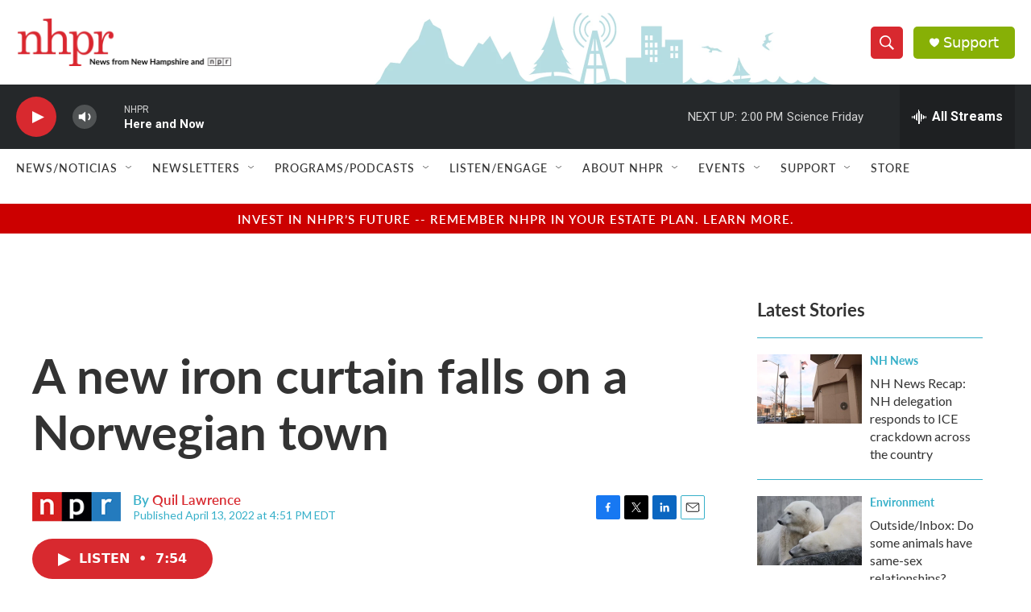

--- FILE ---
content_type: text/html; charset=utf-8
request_url: https://www.google.com/recaptcha/api2/aframe
body_size: 183
content:
<!DOCTYPE HTML><html><head><meta http-equiv="content-type" content="text/html; charset=UTF-8"></head><body><script nonce="PYkhdcBfWzaYaaRfCyK1Wg">/** Anti-fraud and anti-abuse applications only. See google.com/recaptcha */ try{var clients={'sodar':'https://pagead2.googlesyndication.com/pagead/sodar?'};window.addEventListener("message",function(a){try{if(a.source===window.parent){var b=JSON.parse(a.data);var c=clients[b['id']];if(c){var d=document.createElement('img');d.src=c+b['params']+'&rc='+(localStorage.getItem("rc::a")?sessionStorage.getItem("rc::b"):"");window.document.body.appendChild(d);sessionStorage.setItem("rc::e",parseInt(sessionStorage.getItem("rc::e")||0)+1);localStorage.setItem("rc::h",'1769797036581');}}}catch(b){}});window.parent.postMessage("_grecaptcha_ready", "*");}catch(b){}</script></body></html>